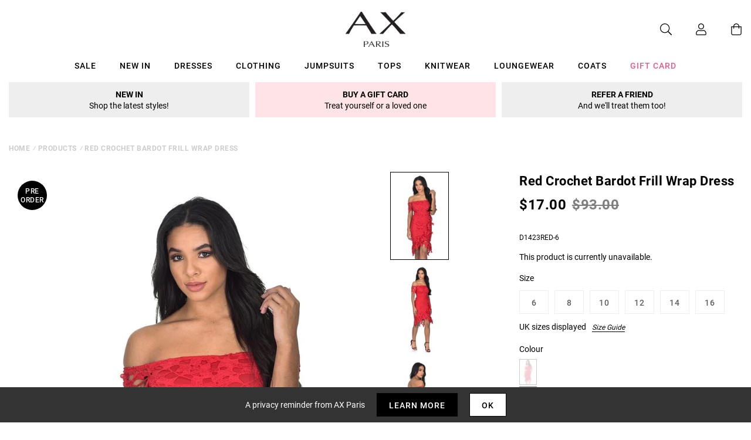

--- FILE ---
content_type: text/javascript; charset=utf-8
request_url: https://us.axparis.com/products/red-crochet-bardot-frill-wrap-dress.js
body_size: 992
content:
{"id":5956455465121,"title":"Red Crochet Bardot Frill Wrap Dress","handle":"red-crochet-bardot-frill-wrap-dress","description":"This Red bardot crochet wrap dress is perfect for a girls night out!\u003cbr\u003e\nPair with silver accessories and strappy heels to complete the look.\u003cbr\u003e\n\u003cbr\u003e\n Model wears: UK 8\/ EU 36\/ US 4\u003cbr\u003e\n\u003cbr\u003e\nModel's height: 174cm\/ 5 7  \u003cbr\u003e\n\u003cbr\u003e\nApprox length from centre back to hem: 96cm\u003cbr\u003e\n\u003cbr\u003e\nFABRIC COMPOSITION: 100% POLYESTER\u003cbr\u003e\n\u003cbr\u003e\nColour : RED\u003cbr\u003e\n\u003cbr\u003e\n","published_at":"2018-09-25T03:18:54+01:00","created_at":"2020-12-14T18:08:24+00:00","vendor":"AX Paris","type":"Garment","tags":["Bodycon Dresses","Clothing","colour: red-crochet-bardot-frill-wrap-dress","Dresses","Evening Dresses","Lace Dresses","Midi Dresses","not-backinstock","Occasion Dresses","Party Dresses","Prom Dresses","Sale","Wedding Guest Dresses"],"price":1700,"price_min":1700,"price_max":1700,"available":false,"price_varies":false,"compare_at_price":9300,"compare_at_price_min":9300,"compare_at_price_max":9300,"compare_at_price_varies":false,"variants":[{"id":37301637841057,"title":"6","option1":"6","option2":null,"option3":null,"sku":"D1423RED-6","requires_shipping":true,"taxable":true,"featured_image":null,"available":false,"name":"Red Crochet Bardot Frill Wrap Dress - 6","public_title":"6","options":["6"],"price":1700,"weight":350,"compare_at_price":9300,"inventory_management":"shopify","barcode":null,"quantity_rule":{"min":1,"max":null,"increment":1},"quantity_price_breaks":[],"requires_selling_plan":false,"selling_plan_allocations":[]},{"id":37301637906593,"title":"8","option1":"8","option2":null,"option3":null,"sku":"D1423RED-8","requires_shipping":true,"taxable":true,"featured_image":null,"available":false,"name":"Red Crochet Bardot Frill Wrap Dress - 8","public_title":"8","options":["8"],"price":1700,"weight":350,"compare_at_price":9300,"inventory_management":"shopify","barcode":null,"quantity_rule":{"min":1,"max":null,"increment":1},"quantity_price_breaks":[],"requires_selling_plan":false,"selling_plan_allocations":[]},{"id":37301638070433,"title":"10","option1":"10","option2":null,"option3":null,"sku":"D1423RED-10","requires_shipping":true,"taxable":true,"featured_image":null,"available":false,"name":"Red Crochet Bardot Frill Wrap Dress - 10","public_title":"10","options":["10"],"price":1700,"weight":350,"compare_at_price":9300,"inventory_management":"shopify","barcode":null,"quantity_rule":{"min":1,"max":null,"increment":1},"quantity_price_breaks":[],"requires_selling_plan":false,"selling_plan_allocations":[]},{"id":37301638103201,"title":"12","option1":"12","option2":null,"option3":null,"sku":"D1423RED-12","requires_shipping":true,"taxable":true,"featured_image":null,"available":false,"name":"Red Crochet Bardot Frill Wrap Dress - 12","public_title":"12","options":["12"],"price":1700,"weight":350,"compare_at_price":9300,"inventory_management":"shopify","barcode":null,"quantity_rule":{"min":1,"max":null,"increment":1},"quantity_price_breaks":[],"requires_selling_plan":false,"selling_plan_allocations":[]},{"id":37301638135969,"title":"14","option1":"14","option2":null,"option3":null,"sku":"D1423RED-14","requires_shipping":true,"taxable":true,"featured_image":null,"available":false,"name":"Red Crochet Bardot Frill Wrap Dress - 14","public_title":"14","options":["14"],"price":1700,"weight":350,"compare_at_price":9300,"inventory_management":"shopify","barcode":null,"quantity_rule":{"min":1,"max":null,"increment":1},"quantity_price_breaks":[],"requires_selling_plan":false,"selling_plan_allocations":[]},{"id":37301638168737,"title":"16","option1":"16","option2":null,"option3":null,"sku":"D1423RED-16","requires_shipping":true,"taxable":true,"featured_image":null,"available":false,"name":"Red Crochet Bardot Frill Wrap Dress - 16","public_title":"16","options":["16"],"price":1700,"weight":350,"compare_at_price":9300,"inventory_management":"shopify","barcode":null,"quantity_rule":{"min":1,"max":null,"increment":1},"quantity_price_breaks":[],"requires_selling_plan":false,"selling_plan_allocations":[]}],"images":["\/\/cdn.shopify.com\/s\/files\/1\/0517\/2638\/5313\/products\/Red-Crochet-Bardot-Frill-Wrap-Dress-NEW-2_e5f04e4e-121e-41bd-a749-903e75a9ed2e.jpg?v=1650355959","\/\/cdn.shopify.com\/s\/files\/1\/0517\/2638\/5313\/products\/Red-Crochet-Bardot-Frill-Wrap-Dress-NEW-1_7a4d44c1-ad48-46fe-9e58-dd7d57702be3.jpg?v=1650355959","\/\/cdn.shopify.com\/s\/files\/1\/0517\/2638\/5313\/products\/Red-Crochet-Bardot-Frill-Wrap-Dress-NEW-3_e8ffa599-98c5-400e-90fb-7c22e26722a4.jpg?v=1650355959","\/\/cdn.shopify.com\/s\/files\/1\/0517\/2638\/5313\/products\/D1423RED_170437db-96d7-4abb-b2b6-a5bd14fb6ee5.jpg?v=1650355959","\/\/cdn.shopify.com\/s\/files\/1\/0517\/2638\/5313\/products\/D1423_RED_0159_798e5ce2-12f2-4697-aa37-cc5c8988e94a.jpg?v=1650355959"],"featured_image":"\/\/cdn.shopify.com\/s\/files\/1\/0517\/2638\/5313\/products\/Red-Crochet-Bardot-Frill-Wrap-Dress-NEW-2_e5f04e4e-121e-41bd-a749-903e75a9ed2e.jpg?v=1650355959","options":[{"name":"Title","position":1,"values":["6","8","10","12","14","16"]}],"url":"\/products\/red-crochet-bardot-frill-wrap-dress","media":[{"alt":null,"id":26874949599393,"position":1,"preview_image":{"aspect_ratio":0.666,"height":1280,"width":853,"src":"https:\/\/cdn.shopify.com\/s\/files\/1\/0517\/2638\/5313\/products\/Red-Crochet-Bardot-Frill-Wrap-Dress-NEW-2_e5f04e4e-121e-41bd-a749-903e75a9ed2e.jpg?v=1650355959"},"aspect_ratio":0.666,"height":1280,"media_type":"image","src":"https:\/\/cdn.shopify.com\/s\/files\/1\/0517\/2638\/5313\/products\/Red-Crochet-Bardot-Frill-Wrap-Dress-NEW-2_e5f04e4e-121e-41bd-a749-903e75a9ed2e.jpg?v=1650355959","width":853},{"alt":null,"id":26874949632161,"position":2,"preview_image":{"aspect_ratio":0.666,"height":1280,"width":853,"src":"https:\/\/cdn.shopify.com\/s\/files\/1\/0517\/2638\/5313\/products\/Red-Crochet-Bardot-Frill-Wrap-Dress-NEW-1_7a4d44c1-ad48-46fe-9e58-dd7d57702be3.jpg?v=1650355959"},"aspect_ratio":0.666,"height":1280,"media_type":"image","src":"https:\/\/cdn.shopify.com\/s\/files\/1\/0517\/2638\/5313\/products\/Red-Crochet-Bardot-Frill-Wrap-Dress-NEW-1_7a4d44c1-ad48-46fe-9e58-dd7d57702be3.jpg?v=1650355959","width":853},{"alt":null,"id":26874949664929,"position":3,"preview_image":{"aspect_ratio":0.666,"height":1280,"width":853,"src":"https:\/\/cdn.shopify.com\/s\/files\/1\/0517\/2638\/5313\/products\/Red-Crochet-Bardot-Frill-Wrap-Dress-NEW-3_e8ffa599-98c5-400e-90fb-7c22e26722a4.jpg?v=1650355959"},"aspect_ratio":0.666,"height":1280,"media_type":"image","src":"https:\/\/cdn.shopify.com\/s\/files\/1\/0517\/2638\/5313\/products\/Red-Crochet-Bardot-Frill-Wrap-Dress-NEW-3_e8ffa599-98c5-400e-90fb-7c22e26722a4.jpg?v=1650355959","width":853},{"alt":null,"id":26874949697697,"position":4,"preview_image":{"aspect_ratio":0.698,"height":1218,"width":850,"src":"https:\/\/cdn.shopify.com\/s\/files\/1\/0517\/2638\/5313\/products\/D1423RED_170437db-96d7-4abb-b2b6-a5bd14fb6ee5.jpg?v=1650355959"},"aspect_ratio":0.698,"height":1218,"media_type":"image","src":"https:\/\/cdn.shopify.com\/s\/files\/1\/0517\/2638\/5313\/products\/D1423RED_170437db-96d7-4abb-b2b6-a5bd14fb6ee5.jpg?v=1650355959","width":850},{"alt":null,"id":26874949730465,"position":5,"preview_image":{"aspect_ratio":0.667,"height":1275,"width":850,"src":"https:\/\/cdn.shopify.com\/s\/files\/1\/0517\/2638\/5313\/products\/D1423_RED_0159_798e5ce2-12f2-4697-aa37-cc5c8988e94a.jpg?v=1650355959"},"aspect_ratio":0.667,"height":1275,"media_type":"image","src":"https:\/\/cdn.shopify.com\/s\/files\/1\/0517\/2638\/5313\/products\/D1423_RED_0159_798e5ce2-12f2-4697-aa37-cc5c8988e94a.jpg?v=1650355959","width":850}],"requires_selling_plan":false,"selling_plan_groups":[]}